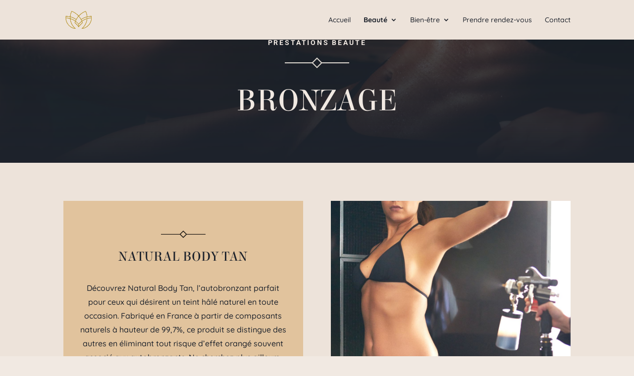

--- FILE ---
content_type: text/css
request_url: https://aupaysdessens.com/wp-content/et-cache/321/et-core-unified-deferred-321.min.css?ver=1768321964
body_size: 877
content:
.et_pb_section_2{min-height:83px}.et_pb_section_4.et_pb_section,.et_pb_section_2.et_pb_section{background-color:#ede3da!important}.et_pb_text_6.et_pb_text a,.et_pb_text_7.et_pb_text a,.et_pb_text_8.et_pb_text,.et_pb_text_5.et_pb_text{color:#1e232c!important}.et_pb_text_5{line-height:1.8em;font-weight:700;font-size:1rem;line-height:1.8em}.et_pb_text_5 h1{color:#575757!important}.et_pb_button_0_wrapper .et_pb_button_0,.et_pb_button_0_wrapper .et_pb_button_0:hover{padding-top:16px!important;padding-right:32px!important;padding-bottom:16px!important;padding-left:32px!important}body #page-container .et_pb_section .et_pb_button_0{color:#000000!important;border-width:0px!important;border-radius:100px;letter-spacing:0.16em;font-size:0.88rem;font-family:'Roboto',Helvetica,Arial,Lucida,sans-serif!important;font-weight:700!important;text-transform:uppercase!important;background-color:#e1c39d}body #page-container .et_pb_section .et_pb_button_0:after,body #page-container .et_pb_section .et_pb_button_1:after,body #page-container .et_pb_section .et_pb_button_2:after{font-size:1.6em}body.et_button_custom_icon #page-container .et_pb_button_0:after{font-size:0.88rem}.et_pb_button_0,.et_pb_button_0:after,.et_pb_button_2,.et_pb_button_2:after,.et_pb_button_1,.et_pb_button_1:after{transition:all 300ms ease 0ms}.et_pb_section_3,.et_pb_section_4{border-top-width:1px;border-top-color:#1e232c}.et_pb_image_2 .et_pb_image_wrap img{max-height:120px;width:auto}.et_pb_image_2{text-align:center}.et_pb_button_2_wrapper .et_pb_button_2,.et_pb_button_2_wrapper .et_pb_button_2:hover,.et_pb_button_1_wrapper .et_pb_button_1,.et_pb_button_1_wrapper .et_pb_button_1:hover{padding-top:8px!important;padding-right:24px!important;padding-bottom:8px!important;padding-left:24px!important}.et_pb_button_1_wrapper{margin-bottom:24px!important}body #page-container .et_pb_section .et_pb_button_1,body #page-container .et_pb_section .et_pb_button_2{color:#000000!important;border-width:0px!important;border-radius:100px;letter-spacing:0.16em;font-size:0.75rem;font-family:'Roboto',Helvetica,Arial,Lucida,sans-serif!important;font-weight:700!important;text-transform:uppercase!important;background-color:#e1c39d}body.et_button_custom_icon #page-container .et_pb_button_2:after,body.et_button_custom_icon #page-container .et_pb_button_1:after{font-size:0.75rem}.et_pb_text_7.et_pb_text,.et_pb_text_6.et_pb_text{color:#e0dad2!important}.et_pb_text_7,.et_pb_text_6{line-height:1em;line-height:1em}.et_pb_text_7 a,.et_pb_text_6 a{text-align:left}.et_pb_text_6 h4,.et_pb_text_7 h4{font-family:'Elsie',display;text-transform:uppercase;font-size:24px;color:#1e232c!important;line-height:1.6em;text-align:left}.et_pb_row_4.et_pb_row{padding-top:0px!important;padding-bottom:0px!important;padding-top:0px;padding-bottom:0px}ul.et_pb_social_media_follow_0 a.icon{border-radius:100px 100px 100px 100px}.et_pb_social_media_follow_0 li.et_pb_social_icon a.icon:before{color:#000000}.et_pb_divider_0{margin-bottom:0px!important}.et_pb_divider_0:before{border-top-color:#1e232c}.et_pb_text_8{line-height:1.6em;line-height:1.6em}.et_pb_social_media_follow_network_0 a.icon,.et_pb_social_media_follow_network_1 a.icon{background-color:#e1c39d!important}.et_pb_social_media_follow li.et_pb_social_media_follow_network_1 a,.et_pb_social_media_follow li.et_pb_social_media_follow_network_0 a{padding-top:8px;padding-right:8px;padding-bottom:8px;padding-left:8px;width:auto;height:auto}@media only screen and (max-width:980px){.et_pb_text_5{font-size:1rem}body #page-container .et_pb_section .et_pb_button_1:after,body #page-container .et_pb_section .et_pb_button_2:after,body #page-container .et_pb_section .et_pb_button_0:after{display:inline-block;opacity:0}body #page-container .et_pb_section .et_pb_button_2:hover:after,body #page-container .et_pb_section .et_pb_button_1:hover:after,body #page-container .et_pb_section .et_pb_button_0:hover:after{opacity:1}.et_pb_section_4,.et_pb_section_3{border-top-width:1px;border-top-color:#1e232c}.et_pb_image_2{text-align:left;margin-left:0}.et_pb_image_2 .et_pb_image_wrap img{width:auto}.et_pb_text_6 h4,.et_pb_text_7 h4{font-size:16px}}@media only screen and (max-width:767px){.et_pb_text_5{font-size:0.88rem}body #page-container .et_pb_section .et_pb_button_2:after,body #page-container .et_pb_section .et_pb_button_1:after,body #page-container .et_pb_section .et_pb_button_0:after{display:inline-block;opacity:0}body #page-container .et_pb_section .et_pb_button_0:hover:after,body #page-container .et_pb_section .et_pb_button_1:hover:after,body #page-container .et_pb_section .et_pb_button_2:hover:after{opacity:1}.et_pb_section_3,.et_pb_section_4{border-top-width:1px;border-top-color:#1e232c}.et_pb_image_2 .et_pb_image_wrap img{width:auto}.et_pb_text_6 h4,.et_pb_text_7 h4{font-size:15px}}